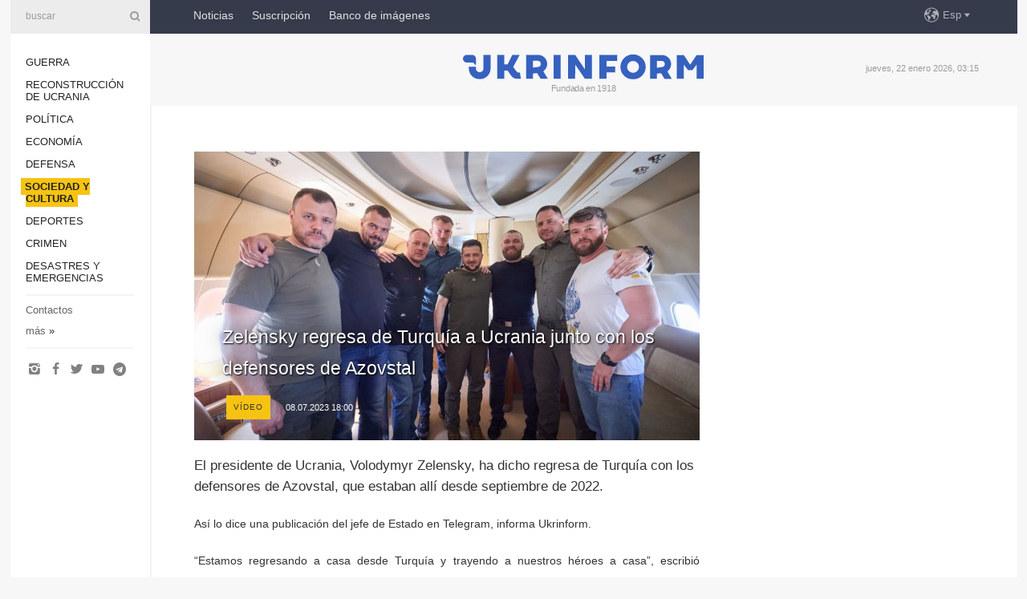

--- FILE ---
content_type: text/html; charset=UTF-8
request_url: https://www.ukrinform.es/rubric-society/3733261-zelensky-regresa-de-turquia-a-ucrania-junto-con-los-defensores-de-azovstal.html
body_size: 32079
content:
<!DOCTYPE html>
<html lang="es">
<head>

    
    <title>Zelensky regresa de Turquía a Ucrania junto con los defensores de Azovstal</title>
    <meta name="viewport" content="width=device-width, initial-scale=1"/>
    <meta name="description" content="El presidente de Ucrania, Volodymyr Zelensky, ha dicho regresa de Turqu&iacute;a con los defensores de Azovstal, que estaban all&iacute; desde septiembre de 2022. — Ukrinform."/>
    <meta name="theme-color" content="#353b4b">
    <meta name="csrf-token" content="27S5nBRKCLIKJAPmyPvr7LHMmxkI0dog692SFhYk">

        
    <meta property="og:title" content="Zelensky regresa de Turquía a Ucrania junto con los defensores de Azovstal"/>
    <meta property="og:url" content="https://www.ukrinform.es/rubric-society/3733261-zelensky-regresa-de-turquia-a-ucrania-junto-con-los-defensores-de-azovstal.html"/>
    <meta property="og:type" content="article"/>
    <meta property="og:description" content="El presidente de Ucrania, Volodymyr Zelensky, ha dicho regresa de Turqu&iacute;a con los defensores de Azovstal, que estaban all&iacute; desde septiembre de 2022. — Ukrinform."/>
    <meta property="og:image" content="https://static.ukrinform.com/photos/2023_07/thumb_files/630_360_1688826082-310.jpg"/>
    <meta property="og:image:width" content="630"/>
    <meta property="og:image:height" content="360"/>
    <meta property="fb:pages" content="El presidente de Ucrania, Volodymyr Zelensky, ha dicho regresa de Turqu&iacute;a con los defensores de Azovstal, que estaban all&iacute; desde septiembre de 2022. — Ukrinform."/>
    <meta name="twitter:card" content="summary_large_image"/>
    <meta name="twitter:site" content="@ukrinform"/>
    <meta name="twitter:title" content="Zelensky regresa de Turquía a Ucrania junto con los defensores de Azovstal"/>
    <meta name="twitter:description" content="El presidente de Ucrania, Volodymyr Zelensky, ha dicho regresa de Turqu&iacute;a con los defensores de Azovstal, que estaban all&iacute; desde septiembre de 2022. — Ukrinform.">
    <meta name="twitter:creator" content="@ukrinform"/>
    <meta name="twitter:image:src" content="https://static.ukrinform.com/photos/2023_07/thumb_files/630_360_1688826082-310.jpg"/>
    <meta name="twitter:domain" content="https://www.ukrinform.es"/>
    <meta name="google-site-verification" content="7dS05dh2YjpxxWq_-el6CNWseNSZZHaj1nRmrr2DKvo"/>
    <meta name="yandex-verification" content="cc8fc21a430d5315"/>

    <link type="text/css" rel="stylesheet" href="https://www.ukrinform.es/css/main.css?nocache"/>

        <link rel="amphtml" href="https://www.ukrinform.es/amp/rubric-society/3733261-zelensky-regresa-de-turquia-a-ucrania-junto-con-los-defensores-de-azovstal.html">
        
        <link rel="alternate" type="application/rss+xml" title="Noticias de Ukrinform RSS" href="https://www.ukrinform.es/rss/block-lastnews"/>
            <link rel="canonical" href="https://www.ukrinform.es/rubric-society/3733261-zelensky-regresa-de-turquia-a-ucrania-junto-con-los-defensores-de-azovstal.html">
        <link rel="shortcut icon" href="https://www.ukrinform.es/img/favicon.ico"/>

    <link rel='dns-prefetch' href='//www.google.com'/>
    <link rel='dns-prefetch' href='//www.google-analytics.com'/>
    <link rel='dns-prefetch' href='//inv-nets.admixer.net'/>
    <link rel='dns-prefetch' href='//cdn.admixer.net'/>
    <link rel='dns-prefetch' href='//pagead2.googlesyndication.com'/>
    <link rel="apple-touch-icon" href="https://www.ukrinform.es/img/touch-icon-iphone.png">
    <link rel="apple-touch-icon" sizes="76x76" href="https://www.ukrinform.es/img/touch-icon-ipad.png">
    <link rel="apple-touch-icon" sizes="120x120" href="https://www.ukrinform.es/img/touch-icon-iphone-retina.png">
    <link rel="apple-touch-icon" sizes="152x152" href="https://www.ukrinform.es/img/touch-icon-ipad-retina.png">

        <link rel="alternate" href="https://www.ukrinform.ua" hreflang="uk" />
        <link rel="alternate" href="https://www.ukrinform.ru" hreflang="ru" />
        <link rel="alternate" href="https://www.ukrinform.net" hreflang="en" />
        <link rel="alternate" href="https://www.ukrinform.es" hreflang="es" />
        <link rel="alternate" href="https://www.ukrinform.de" hreflang="de" />
        <link rel="alternate" href="https://www.ukrinform.org" hreflang="ch" />
        <link rel="alternate" href="https://www.ukrinform.fr" hreflang="fr" />
        <link rel="alternate" href="https://www.ukrinform.jp" hreflang="ja" />
        <link rel="alternate" href="https://www.ukrinform.pl" hreflang="pl" />
    
                                <script type="application/ld+json">
{
    "@context": "http://schema.org",
    "@type": "NewsArticle",
    "mainEntityOfPage": {
        "@type": "WebPage",
        "@id": "https://www.ukrinform.es/rubric-society/3733261-zelensky-regresa-de-turquia-a-ucrania-junto-con-los-defensores-de-azovstal.html"
    },
    "headline": "Zelensky regresa de Turquía a Ucrania junto con los defensores de Azovstal",
    "image": [
        "https://static.ukrinform.com/photos/2023_07/thumb_files/630_360_1688826082-310.jpg"
    ],
    "datePublished": "2023-07-08T18:00:00+03:00",
    "dateModified": "2023-07-08T18:00:00+03:00",
    "author": {
        "@type": "Person",
        "name": "Ukrinform"
    },
    "publisher": {
        "@type": "Organization",
        "name": "Укринформ",
        "sameAs": [
             "https://www.facebook.com/NoticiasDeUkraniaUkrinform/?ref=bookmarks",
            "https://twitter.com/esp_ukrinform",
            "https://www.instagram.com/ukrinform/",
            "https://www.youtube.com/user/UkrinformTV",
            "https://telegram.me/ukrinform_news",
            "https://www.pinterest.com/ukrinform/"
        ],
        "logo": {
            "@type": "ImageObject",
            "url": "https://www.ukrinform.es/img/logo_esp.svg"
        }
    },
    "description": "El presidente de Ucrania, Volodymyr Zelensky, ha dicho regresa de Turqu&amp;iacute;a con los defensores de Azovstal, que estaban all&amp;iacute; desde septiembre de 2022. — Ukrinform."
}


</script>


<script type="application/ld+json">
{
    "@context": "http://schema.org",
    "@type": "BreadcrumbList",
    "itemListElement": [
        {
            "@type": "ListItem",
            "position": 1,
            "item": {
                "@id": "https:",
                "name": "Ukrinform"
            }
        },
        {
            "@type": "ListItem",
            "position": 2,
            "item": {
                "@id": "https://www.ukrinform.es/rubric-society",
                "name": "Sociedad y Cultura"
            }
        },
        {
            "@type": "ListItem",
            "position": 3,
            "item": {
                "@id": "https://www.ukrinform.es/rubric-society/3733261-zelensky-regresa-de-turquia-a-ucrania-junto-con-los-defensores-de-azovstal.html",
                "name": "Zelensky regresa de Turquía a Ucrania junto con los defensores de Azovstal"
            }
        }
    ]
}


</script>
            <script type="application/ld+json">
{
    "@context": "https://schema.org",
    "@type": "WebPage",
    "mainEntityOfPage": {
        "@type": "WebPage",
        "@id": "https://www.ukrinform.es/rubric-society/3733261-zelensky-regresa-de-turquia-a-ucrania-junto-con-los-defensores-de-azovstal.html"
    },
    "headline": "Zelensky regresa de Turquía a Ucrania junto con los defensores de Azovstal",
    "datePublished": "1688828400",
    "dateModified": "1688828400",
    "description": "El presidente de Ucrania, Volodymyr Zelensky, ha dicho regresa de Turqu&amp;iacute;a con los defensores de Azovstal, que estaban all&amp;iacute; desde septiembre de 2022. — Ukrinform.",
    "author": {
        "@type": "Person",
        "name": "Ukrinform"
    },
    "publisher": {
        "@type": "Organization",
        "name": "Ukrinform",
        "logo": {
            "@type": "ImageObject",
            "url": "https://www.ukrinform.es/img/logo_esp.svg",
            "width": 95,
            "height": 60
        }
    },
    "image": {
        "@type": "ImageObject",
        "url": "https://static.ukrinform.com/photos/2023_07/thumb_files/630_360_1688826082-310.jpg",
        "height": 630,
        "width": 360
    },
    "breadcrumb": {
        "@type": "BreadcrumbList",
        "itemListElement": [
            {
                "@type": "ListItem",
                "position": 1,
                "item": {
                    "@id": "/",
                    "name": "Ukrinform"
                }
            },
            {
                "@type": "ListItem",
                "position": 2,
                "item": {
                    "@id": "https://www.ukrinform.es/rubric-society",
                    "name": "Sociedad y Cultura"
                }
            },
            {
                "@type": "ListItem",
                "position": 3,
                "item": {
                    "@id": "https://www.ukrinform.es/rubric-society/3733261-zelensky-regresa-de-turquia-a-ucrania-junto-con-los-defensores-de-azovstal.html https://www.ukrinform.es/rubric-society/3733261-zelensky-regresa-de-turquia-a-ucrania-junto-con-los-defensores-de-azovstal.html",
                    "name": "Zelensky regresa de Turquía a Ucrania junto con los defensores de Azovstal"
                }
            }
        ]
    }
}




</script>
                
    <!-- Google tag (gtag.js) -->
    <script async src="https://www.googletagmanager.com/gtag/js?id=G-KGRD6M0JQY"></script>
    <script>
        window.dataLayer = window.dataLayer || [];
        function gtag(){dataLayer.push(arguments);}
        gtag('js', new Date());
        gtag('config', 'G-KGRD6M0JQY');
    </script>


    
    <style>
        body {
            font-family: Arial, 'Helvetica Neue', Helvetica, sans-serif;
            color: #222222;
        }
        a { text-decoration: none; color: #000; }
    </style>

            <div data-name="common_int">
<!-- ManyChat -->
<script src="//widget.manychat.com/130251917016795.js" async="async">
</script>
<!-- ManyChat --></div>
    </head>

<body class="innerPage newsPage">

<div id="wrapper">
    <div class="greyLine">
        <div></div>
    </div>
    <div id="leftMenu" class="siteMenu">

    <form action="/redirect" method="post" target="_blank">
        <div>
            <input type="hidden" name="type" value="search">
            <input type="hidden" name="_token" value="27S5nBRKCLIKJAPmyPvr7LHMmxkI0dog692SFhYk">
            <input type="text" name="params[query]" placeholder="buscar" value="" />
            <a href="#"><i class="demo-icon icon-search"></i></a>
        </div>
    </form>

    <nav class="leftMenuBody">
        <ul class="leftMenu">
                            <li><a href="/rubric-ato">Guerra</a></li>
                            <li><a href="/rubric-vidbudova">Reconstrucción de Ucrania</a></li>
                            <li><a href="/rubric-polytics">Política</a></li>
                            <li><a href="/rubric-economy">Economía</a></li>
                            <li><a href="/rubric-defense">Defensa</a></li>
                            <li><a href="/rubric-society"><span>Sociedad y Cultura</span></a></li>
                            <li><a href="/rubric-sports">Deportes</a></li>
                            <li><a href="/rubric-crime">Crimen</a></li>
                            <li><a href="/rubric-emergencies">Desastres y emergencias</a></li>
                    </ul>

        <!-- Submenu begin -->
        <div class="submenu">
            <ul class="greyMenu">
                                <li><a href="/block-podcasts">Podcasts</a></li>
                                <li><a href="/block-publications">Publicaciones</a></li>
                                <li><a href="/block-interview">Entrevistas</a></li>
                                <li><a href="/block-photo">Fotos</a></li>
                                <li><a href="/block-video">Video</a></li>
                                <li><a href="/block-releases">Releases</a></li>
                            </ul>
        </div>
        <!-- Submenu end -->

        <ul class="greyMenu">
            <li><a href="/info/contacts.html">Contactos</a></li>
            <li><a class="moreLink" href="#">más</a> &raquo;</li>
        </ul>

        <div class="social-media">
                                            <a href="https://www.instagram.com/ukrinform/" target="_blank" title="Instagram"><i class="fa demo-icon faa-tada animated-hover faa-fast icon-instagram"></i></a>
                                                            <a href="https://www.facebook.com/NoticiasDeUkraniaUkrinform/?ref=bookmarks" target="_blank" title="Facebook"><i class="fa demo-icon faa-tada animated-hover faa-fast icon-facebook-1"></i></a>
                                                            <a href="https://twitter.com/esp_ukrinform" target="_blank" title="Twitter"><i class="fa demo-icon faa-tada animated-hover faa-fast icon-twitter"></i></a>
                                                            <a href="https://www.youtube.com/c/UkrinformTV" target="_blank" title="Youtube"><i class="fa demo-icon faa-tada animated-hover faa-fast icon-youtube-play"></i></a>
                                                            <a href="https://telegram.me/ukrinform_news" target="_blank" title="Telegram"><i class="fa demo-icon faa-tada animated-hover faa-fast icon-telegram"></i></a>
                                                                </div>

    </nav>

</div>

    <div id="container">
        <div id="header">
    <div class="topLine">
        <nav class="topLineBody">
            <a class="mobileButton" href="#"><span></span></a>

            <ul class="language">
                <li>
                    <div>
                        <a href="#">Esp</a>
                    </div>
                    <ul>                             
                            <li>
                                <a href="https://www.ukrinform.ua">Укр</a>
                            </li>
                                                                                                                                     
                            <li>
                                <a href="https://www.ukrinform.net">Eng</a>
                            </li>
                                                                                 
                            <li>
                                <a href="https://www.ukrinform.es">Esp</a>
                            </li>
                                                                                 
                            <li>
                                <a href="https://www.ukrinform.de">Deu</a>
                            </li>
                                                                                                                                     
                            <li>
                                <a href="https://www.ukrinform.fr">Fra</a>
                            </li>
                                                                                 
                            <li>
                                <a href="https://www.ukrinform.jp">日本語</a>
                            </li>
                                                                                 
                            <li>
                                <a href="https://www.ukrinform.pl">Pol</a>
                            </li>
                                                                        </ul>
                </li>
            </ul>

            <ul class="mainMenu">
                                    <li >
                                                <a href="/block-lastnews"  data-id="">Noticias</a>
                    </li>
                                    <li >
                                                <a href="https://newshub.ukrinform.com"  target="_blank"
                            data-id="suscripcin">Suscripción</a>
                    </li>
                                    <li >
                                                <a href="https://photonew.ukrinform.com"  target="_blank"
                            data-id="banco-de-imagenes">Banco de imágenes</a>
                    </li>
                            </ul>
        </nav>

        <nav id="mobileMenu" class="siteMenu">

            <form action="//www.ukrinform.es/redirect" method="post">
                <!-- js loads content here -->
            </form>

            <div class="leftMenuBody">

                <ul class="leftMenu">
                    <!-- js loads content here -->
                </ul>

                <ul class="greyMenu">
                    <!-- js loads content here -->
                </ul>

                <div class="social">
                    <!-- js loads content here -->
                </div>
            </div>
        </nav>
    </div>

    <div class="logo">

        <a href="/" rel="nofollow">
            <img style="width:300px;" src="/img/logo_eng.svg" alt=""/>
        </a>

        <span class="slogan">Fundada en 1918</span>
        <p>jueves, 22 enero 2026, 03:15</p>

        <div class="mainTopMobileBanner mobileBanner" style="display:none;">
            <div data-name="main_top_mobile">
<div class="nts-ad nts-ad-h100">
    <div class="UIE_ATA"></div>
</div></div>
        </div>
    </div>
</div>

        <div id="content">

            <div class="banner970">
                <div data-name="int_0_970">
<div class="nts-ad nts-ad-h100">
    <div class="UIE_ATC"></div>
</div></div>
            </div>

            <div class="newsHolderContainer" data-id="0">

                <div class="innerBlock">

                    <aside class="right">
                        <div class="socialBlockSlide" id="socialBlockSlideId_0">
                            <div data-name="int_scroll">
<!-- баннер int_scroll_es -->
</div>
                        </div>
                    </aside>

                    <article class="news">
                        <figure>
        <img class="newsImage" src="https://static.ukrinform.com/photos/2023_07/thumb_files/630_360_1688826082-310.jpg" title="Zelensky regresa de Turquía a Ucrania junto con los defensores de Azovstal"
             alt="Zelensky regresa de Turquía a Ucrania junto con los defensores de Azovstal"/>
    </figure>
    <span class="newsGradient"></span>

    <div class="newsPicture">

<header>
    <h1  class="newsTitle">Zelensky regresa de Turquía a Ucrania junto con los defensores de Azovstal</h1>

    <div class="newsMetaBlock">
                    <div class="newsPrefix">vídeo </div>        
        <div class="newsDate">
            <time datetime="2023-07-08T18:00:00+03:00">08.07.2023 18:00</time>
        </div>

        <div class="newsViews">
                    </div>
        <div class="newsPublisher"><span>Ukrinform</span></div>
    </div>

</header>

</div>
<div class="newsText">
    <div class="newsHeading">El presidente de Ucrania, Volodymyr Zelensky, ha dicho regresa de Turqu&iacute;a con los defensores de Azovstal, que estaban all&iacute; desde septiembre de 2022.</div>

    <div>
         
        <p style="text-align: justify;">As&iacute; lo dice una publicaci&oacute;n del jefe de Estado en Telegram, informa Ukrinform.</p>

<p style="text-align: justify;">&ldquo;Estamos regresando a casa desde Turqu&iacute;a y trayendo a nuestros h&eacute;roes a casa&rdquo;, escribi&oacute; Zelensky.</p>

<p style="text-align: justify;">Seg&uacute;n &eacute;l, los defensores ucranianos Denys Prokopenko, Sviatoslav Palamar, Sergiy Volynsky, Oleg Khomenko, Denys Shlega finalmente estar&aacute;n con sus familiares.</p>

<p style="text-align: justify;">Cono se inform&oacute;, en septiembre de 2022, en el marco del intercambio, fue posible liberar a 215 defensores ucranianos, incluidos los comandantes de los defensores de Azovstal. Desde entonces, cinco defensores de Azovstal se encontraban en Turqu&iacute;a bajo las garant&iacute;as personales de protecci&oacute;n y seguridad del presidente de Turqu&iacute;a, Recep Tayyip Erdoğan.</p>

<p><iframe allow="accelerometer; autoplay; clipboard-write; encrypted-media; gyroscope; picture-in-picture; web-share" allowfullscreen="" frameborder="0" height="384" src="https://www.youtube.com/embed/tjqZKYtOTCE" title="Зеленський повертається з Туреччини до України із захисниками «Азовсталі»" width="630"></iframe></p>

        
        <div class="afterNewItemMobileBanner mobileBanner" style="display:none;">
            <div data-name="after_news_item_mobile">
</div>
        </div>
            </div>
</div>


<aside class="share">
    <ul>
        <li><a target="_blank" href="https://www.facebook.com/sharer/sharer.php?u=https://www.ukrinform.es//rubric-society/3733261-zelensky-regresa-de-turquia-a-ucrania-junto-con-los-defensores-de-azovstal.html&amp;src=sdkpreparse"><i class="fa demo-icon icon-facebook-1 faa-tada animated-hover faa-fast"></i><span class="fb-count"></span></a></li>
        <li><a href="http://twitter.com/share?url=https://www.ukrinform.es/rubric-society/3733261-zelensky-regresa-de-turquia-a-ucrania-junto-con-los-defensores-de-azovstal.html&text=Zelensky regresa de Turquía a Ucrania junto con los defensores de Azovstal" target="_blank"><i class="fa demo-icon icon-twitter faa-tada animated-hover faa-fast"></i></a></li>
        <li><a href="https://telegram.me/share/url?url=https://www.ukrinform.es//rubric-society/3733261-zelensky-regresa-de-turquia-a-ucrania-junto-con-los-defensores-de-azovstal.html&text=Zelensky regresa de Turquía a Ucrania junto con los defensores de Azovstal" target="_blank"><i class="fa demo-icon icon-telegram faa-tada animated-hover faa-fast"></i></a></li>
    </ul>
</aside>
<img src="/counter/news/3733261?rnd=644329443" class="pixel"/>

                        <div data-name="int_hidden">
<br>
   Let’s get started read our news at facebook messenger  > > >   
<a href="https://www.facebook.com/ukrinform.spanish" target="_blank" style="background-color: #f7c313;padding: 6px; color: black; font-weight:600; text-transform: uppercase;">Click here for subscribe</a>
<br></div>
                    </article>

                </div>

                <side class="publishing"
                      id="socialBlockSlideStop_extra"
                      data-nextlink="/rubric-society/3733261-zelensky-regresa-de-turquia-a-ucrania-junto-con-los-defensores-de-azovstal.html"
                      data-nextheader="Zelensky regresa de Turquía a Ucrania junto con los defensores de Azovstal">
                    <div>
    <h2>Actualidad</h2>
    <div class="photoreports">
                    <div>
                <a href="/rubric-society/4082816-la-expedicion-antartica-ucraniana-estara-dirigida-por-una-mujer-por-primera-vez.html">
                        <span class="photoreportsImage">
                            <img src="https://static.ukrinform.com/photos/2026_01/thumb_files/300_200_1768997830-819.jpg"
                                 alt="La Expedición Antártica Ucraniana estará dirigida por una mujer por primera vez" title="La Expedición Antártica Ucraniana estará dirigida por una mujer por primera vez"></span>
                    <span>La Expedición Antártica Ucraniana estará dirigida por una mujer por primera vez</span>
                </a>
            </div>
                    <div>
                <a href="/rubric-society/4082241-ucrania-rinde-homenaje-hoy-a-los-defensores-del-aeropuerto-de-donetsk.html">
                        <span class="photoreportsImage">
                            <img src="https://static.ukrinform.com/photos/2026_01/thumb_files/300_200_1768897992-181.jpg"
                                 alt="Ucrania rinde homenaje hoy a los defensores del Aeropuerto de Donetsk " title="Ucrania rinde homenaje hoy a los defensores del Aeropuerto de Donetsk "></span>
                    <span>Ucrania rinde homenaje hoy a los defensores del Aeropuerto de Donetsk </span>
                </a>
            </div>
                    <div>
                <a href="/rubric-society/4082069-gobierno-modifica-el-orden-de-funcionamiento-de-los-puntos-de-invencibilidad.html">
                        <span class="photoreportsImage">
                            <img src="https://static.ukrinform.com/photos/2026_01/thumb_files/300_200_1768846507-565.jpg"
                                 alt="Gobierno modifica el orden de funcionamiento de los &#039;puntos de invencibilidad&#039;" title="Gobierno modifica el orden de funcionamiento de los 'puntos de invencibilidad'"></span>
                    <span>Gobierno modifica el orden de funcionamiento de los &#039;puntos de invencibilidad&#039;</span>
                </a>
            </div>
                    <div>
                <a href="/rubric-society/4079935-onu-2025-el-ano-mas-mortifero-para-los-civiles-en-ucrania-desde-2022.html">
                        <span class="photoreportsImage">
                            <img src="https://static.ukrinform.com/photos/2026_01/thumb_files/300_200_1768316250-509.jpeg"
                                 alt="ONU: 2025, el año más mortífero para los civiles en Ucrania desde 2022" title="ONU: 2025, el año más mortífero para los civiles en Ucrania desde 2022"></span>
                    <span>ONU: 2025, el año más mortífero para los civiles en Ucrania desde 2022</span>
                </a>
            </div>
            </div>
</div>
                </side>

                <div id="socialBlockSlideStop_0"></div>
            </div>

            <div class="more">
                <a href="/block-lastnews">Más noticias</a>
                <div></div>
            </div>

            <aside class="actual" id="actualBlock">
        <div>
            <h2>Actualidad</h2>
            <div class="analiticBody">
                            </div>
        </div>
    </aside>
        </div>

        <footer id="footer">

    <div class="footerMenu">
        <div>
            <p>categorías</p>
            <ul>
                <!-- js loads content here -->
            </ul>
        </div>

        <div>
            <p>Agencia</p>
            <ul>
                                    <li><a href="/info/about_agency.html"> sobre la agencia </a></li>
                                    <li><a href="/info/contacts.html"> contacto </a></li>
                                    <li><a href="/info/subscribe_conditions.html"> condiciones de suscripción </a></li>
                                    <li><a href="/info/services.html"> servicios </a></li>
                                    <li><a href="/info/policy.html"> Política de privacidad y protección de datos personales </a></li>
                            </ul>
        </div>
    </div>

    <ul class="footerCarte">
    </ul>

    <p>Al citar y utilizar cualquier material en Internet, son obligatorios los enlaces al sitio web ukrinform.es que no sean inferiores al primer párrafo. Además, sólo es posible citar los materiales traducidos de los medios de comunicación extranjeros si existe un enlace al sitio web ukrinform.es y al sitio web de un medio de comunicación extranjero. Los materiales marcados como &quot;Publicidad&quot; o con aviso legal &quot;El material se publica de conformidad con la Parte 3 del Artículo 9 de la Ley de Ucrania &quot;Sobre la publicidad&quot; № 270/96-ВР del 03/07/1996 y la Ley de Ucrania &quot;Sobre medios de comunicación&quot; № 2849-IX del 31/03/2023&quot; y en virtud del Contrato/factura, incluyen contenido promocional y el anunciante será responsable del contenido.</p>
    <p>© 2015-2026 Ukrinform. Todos los derechos reservados.</p>
    <p>Diseño de la página  — <a target="_blank" href="https://laconica.com/">Estudio «Laconica»</a></p>

    <div class="footersocial">
        <div class="social-media-footer">
                            <a href="https://www.instagram.com/ukrinform/" target="_blank" title="Instagram"><i class="fa demo-icon faa-tada animated-hover faa-fast icon-instagram"></i></a>
                            <a href="https://www.facebook.com/NoticiasDeUkraniaUkrinform/?ref=bookmarks" target="_blank" title="Facebook"><i class="fa demo-icon faa-tada animated-hover faa-fast icon-facebook-1"></i></a>
                            <a href="https://twitter.com/esp_ukrinform" target="_blank" title="Twitter"><i class="fa demo-icon faa-tada animated-hover faa-fast icon-twitter"></i></a>
                            <a href="https://www.youtube.com/c/UkrinformTV" target="_blank" title="Youtube"><i class="fa demo-icon faa-tada animated-hover faa-fast icon-youtube-play"></i></a>
                            <a href="https://telegram.me/ukrinform_news" target="_blank" title="Telegram"><i class="fa demo-icon faa-tada animated-hover faa-fast icon-telegram"></i></a>
                            <a href="https://www.pinterest.com/ukrinform/" target="_blank" title="Pinterest"><i class="fa demo-icon faa-tada animated-hover faa-fast icon-pinterest"></i></a>
                    </div>
    </div>



</footer>

<div class="sliderButton"></div>
<div class="sliderBack"></div>

<a class="extendedLink" href="#extended"></a>

<div id="extended">
    <form name="extended_search" action="//www.ukrinform.es/redirect" method="post">
        <div class="searchDiv">
            <input type="hidden" name="type" value="search"/>
            <input type="hidden" name="_token" value="27S5nBRKCLIKJAPmyPvr7LHMmxkI0dog692SFhYk">
            <input type="hidden" name="params[date_beg]" value="" id="search_date_beg"/>
            <input type="hidden" name="params[date_end]" value="" id="search_date_end"/>
            <input type="submit" value=""/>
            <input type="text" name="params[query]" placeholder="buscar" id="extendedSearchField"/>
        </div>

        <a class="extendedAncor" href="#"><span class="extendedOpen">búsqueda avanzada</span><span
                    class="extendedClose">ocultar la búsqueda avanzada</span></a>

        <div class="calendarBlock">

            <div class="rubrics">
                <select name="params[rubric_id]">
                    <option value="0">Todas las categorías</option>

                                            <option value="24">Guerra</option>
                                            <option value="32">Reconstrucción de Ucrania</option>
                                            <option value="13">Política</option>
                                            <option value="7">Economía</option>
                                            <option value="4">Defensa</option>
                                            <option value="18">Sociedad y Cultura</option>
                                            <option value="19">Deportes</option>
                                            <option value="1">Crimen</option>
                                            <option value="8">Desastres y emergencias</option>
                                    </select>
            </div>

            <div class="select_date_wrap">

                <div class="select_title">por el período:</div>

                <div class="date start_date">
                    <div></div>
                    <input type="text" id="search_dp_from" name="from" value="">
                </div>

                <div class="dash"> -</div>

                <div class="date end_date">
                    <div></div>
                    <input type="text" id="search_dp_to" name="to" value="22.01.2026">
                </div>
            </div>

        </div>
    </form>
</div>

    </div>
</div>





<script src="/js/item.js?nocache"></script>



<div id="hiddenScrollbanner" style="visibility: hidden;">
    </div>

</body>
</html>

